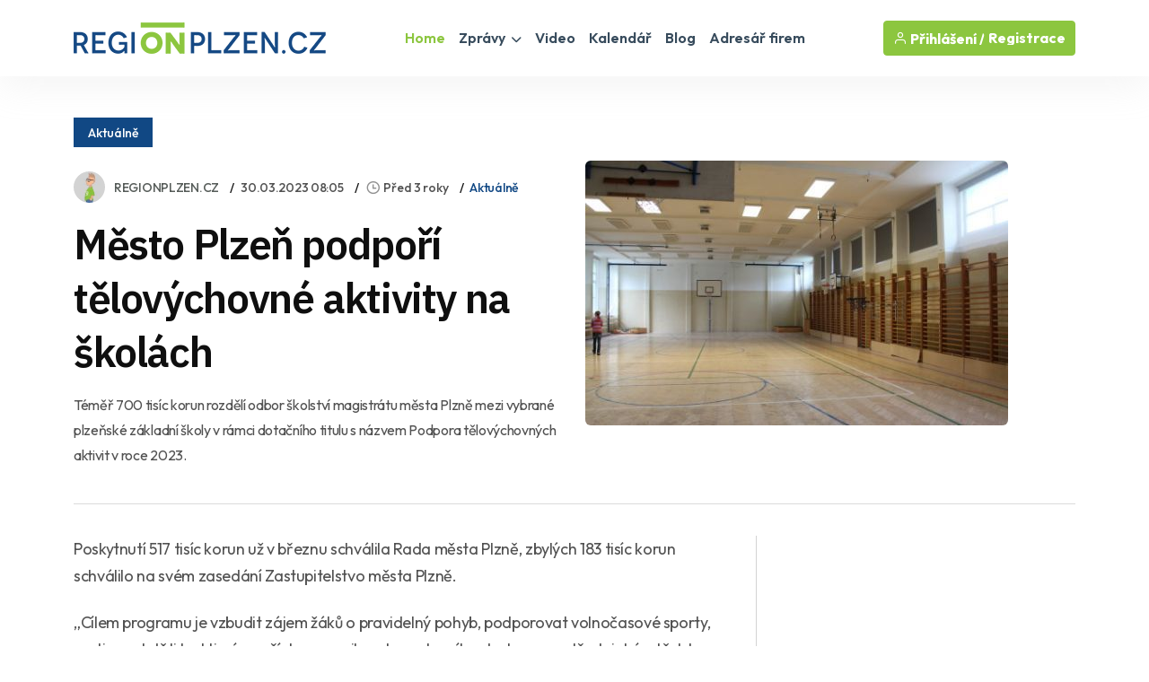

--- FILE ---
content_type: text/html
request_url: https://www.regionplzen.cz/zpravodajstvi/mesto-plzen-podpori-telovychovne-aktivit-192838/
body_size: 41960
content:
<!DOCTYPE html>
<html lang="cs">
<head>
<title>Město Plzeň podpoří tělovýchovné aktivity na školách / Zprávy - Plzeňský kraj | REGIONPLZEN.CZ</title>
<meta name="description" content="Téměř 700 tisíc korun rozdělí odbor školství magistrátu města Plzně mezi vybrané plzeňské základní školy v rámci dotačního titulu s názvem Podpora tělovýchovných aktivit v roce 2023." />
<link rel="canonical" href="https://www.regionplzen.cz/zpravodajstvi/mesto-plzen-podpori-telovychovne-aktivit-192838/">
<meta property="og:title" content="MĚSTO PLZEŇ PODPOŘÍ TĚLOVÝCHOVNÉ AKTIVITY NA ŠKOLÁCH" />
<meta property="og:description" content="Téměř 700 tisíc korun rozdělí odbor školství magistrátu města Plzně mezi vybrané plzeňské základní školy v rámci dotačního titulu s názvem Podpora tělovýchovných aktivit v roce 2023." />
<meta property="og:image" content="https://www.regionplzen.cz/uws_templates/default5/inc/tools/fb.asp?img=mesto-plzen-podpori-telovychovne-aktivit-192838" />
<meta property="og:url" content="https://www.regionplzen.cz/zpravodajstvi/mesto-plzen-podpori-telovychovne-aktivit-192838/" />
<meta property="og:type" content="article" />
<meta property="og:site_name" content="REGIONPLZEN.CZ" />
<meta name="twitter:card" content="summary_large_image" />
<meta name="twitter:title" content="MĚSTO PLZEŇ PODPOŘÍ TĚLOVÝCHOVNÉ AKTIVITY NA ŠKOLÁCH" />
<meta name="twitter:description" content="Téměř 700 tisíc korun rozdělí odbor školství magistrátu města Plzně mezi vybrané plzeňské základní školy v rámci dotačního titulu s názvem Podpora tělovýchovných aktivit v roce 2023." />
<meta name="twitter:image" content="https://www.regionplzen.cz/uws_images/firmy/049557/clanky/mesto-plzen-podpori-telovychovne-aktivit-192838/chodov-telocvicna_26327_karlovarsko_h_72378_plzensko_h.jpg" />
<link rel="stylesheet" href="/uws_templates/default5/assets/css/content_detail.css">
<meta charset="utf-8">
<meta http-equiv="content-type" content="text/html; charset=utf-8">
<meta http-equiv="content-language" content="cs">
<meta http-equiv="cache-control" content="no-cache" />
<meta http-equiv="expires" content="0" />
<meta http-equiv="expires" content="Tue, 01 Jan 1980 1:00:00 GMT" />
<meta http-equiv="pragma" content="no-cache" />
<meta name="viewport" content="width=device-width, initial-scale=1">
<meta name="robots" content="index,all,follow,max-image-preview:large">
<meta name="googlebot" content="snippet,archive">
<meta name="author" content="REGION24.CZ">
<link rel="icon" type="image/png" href="/favicon-96x96.png" sizes="96x96" />
<link rel="icon" type="image/svg+xml" href="/favicon.svg" />
<link rel="shortcut icon" href="/favicon.ico" />
<link rel="apple-touch-icon" sizes="180x180" href="/apple-touch-icon.png" />
<link rel="stylesheet" href="/uws_templates/default5/assets/css/bootstrap.min.css">
<link rel="stylesheet" href="/uws_templates/default5/assets/plugins/fontawesome/css/fontawesome.min.css">
<link rel="stylesheet" href="/uws_templates/default5/assets/plugins/fontawesome/css/all.min.css">
<link rel="stylesheet" href="/uws_templates/default5/assets/plugins/select2/css/select2.min.css">
<link rel="stylesheet" href="/uws_templates/default5/assets/plugins/aos/aos.css">
<link rel="stylesheet" href="/uws_templates/default5/assets/css/feather.css">
<link rel="stylesheet" href="/uws_templates/default5/assets/css/owl.carousel.min.css">
<link rel="stylesheet" href="/uws_templates/default5/assets/css/style.css">
<link rel="stylesheet" href="/uws_templates/default5/assets/css/jquery-jvectormap-2.0.5.css">
<script async src="https://www.googletagmanager.com/gtag/js?id=G-LSJ4FD71SC"></script>
<script>
    window.dataLayer = window.dataLayer || [];
    function gtag(){dataLayer.push(arguments);}
    gtag('js', new Date());
    gtag('config', 'G-LSJ4FD71SC');
</script>
<script async src="https://pagead2.googlesyndication.com/pagead/js/adsbygoogle.js?client=ca-pub-5367701537730221"
     crossorigin="anonymous"></script>
<link rel="stylesheet" href="/uws_templates/zpravy5/assets/css/swiper-bundle.min.css">
<link rel="stylesheet" href="/uws_templates/zpravy5/assets/css/animate.min.css">
<link rel="stylesheet" href="/uws_templates/zpravy5/assets/css/remixicon.css">
<link rel="stylesheet" href="/uws_templates/zpravy5/assets/css/style.css">
<link rel="stylesheet" href="/uws_templates/zpravy5/assets/css/responsive.css">
<script type="application/ld+json">
{
  "@context": "https://schema.org",
  "@type": "NewsArticle",
  "headline": "Město Plzeň podpoří tělovýchovné aktivity na školách",
  "description": "Téměř 700 tisíc korun rozdělí odbor školství magistrátu města Plzně mezi vybrané plzeňské základní školy v rámci dotačního titulu s názvem Podpora tělovýchovných aktivit v roce 2023.",
  "url": "https://www.regionplzen.cz/zpravodajstvi/mesto-plzen-podpori-telovychovne-aktivit-192838/",
  "mainEntityOfPage": {
    "@type": "WebPage",
    "@id": "https://www.regionplzen.cz/zpravodajstvi/mesto-plzen-podpori-telovychovne-aktivit-192838/"
  },
  "image": "https://www.regionplzen.cz/uws_images/firmy/049557/clanky/mesto-plzen-podpori-telovychovne-aktivit-192838/chodov-telocvicna_26327_karlovarsko_h_72378_plzensko_h.jpg",
  "datePublished": "2023-03-30T08:05:00+01:00",
  "dateModified": "2023-04-11T12:47:45+01:00",
  "inLanguage": "cs",
  "isAccessibleForFree": true,
  "articleSection": "Aktuálně",
  "keywords": ["tělovýchovné aktivity","základní školy","zastupitelstvo města plzně","region24"],
  "contentLocation": {
    "@type": "Place",
    "name": "Plzeňský kraj"
  },
  "author": {
    "@type": "Person",
    "name": "REGIONPLZEN.CZ",
    "url": "https://www.regionplzen.cz/lide/klara-faistova/"
  },
  "publisher": {
    "@type": "NewsMediaOrganization",
    "name": "REGIONPLZEN.CZ",
    "url": "https://www.regionplzen.cz/",
    "logo": {
      "@type": "ImageObject",
      "url": "https://www.regionplzen.cz/uws_templates/default5/assets/img/loga/plzensko.png"
    }
  },
  "isPartOf": {
    "@type": ["CreativeWork","Periodical"],
    "name": "REGIONPLZEN.CZ",
    "url": "https://www.regionplzen.cz/",
    "issn": "ISSN 2788-3086"
  }
  
}
</script>
<style>.video-responsive{
  position: relative;
  width: 100%;
  padding-top: 56.25%; /* 16:9 */
}
.video-responsive iframe{
  position: absolute;
  inset: 0;
  width: 100%;
  height: 100%;
  border: 0;
}</style>
</head>
<body>

<div id="fb-root"></div>
<script async defer crossorigin="anonymous" src="https://connect.facebook.net/cs_CZ/sdk.js#xfbml=1&version=v22.0&appId=231717343540143"></script>
      <header class="header header-four">
			<div class="container">
				<nav class="navbar navbar-expand-lg header-nav">
					<div class="navbar-header">
						<a id="mobile_btn" href="javascript:void(0);">
							<span class="bar-icon">
								<span></span>
								<span></span>
								<span></span>
							</span>
						</a>
						<a href="/" class="navbar-brand logo">
							<img src="/uws_templates/default5/assets/img/loga/plzensko.png" class="img-fluid" alt="REGIONPLZEN.CZ">
						</a>						
					</div>
					<div class="main-menu-wrapper">
						<div class="menu-header">
							<a href="/" class="menu-logo">
								<img src="/uws_templates/default5/assets/img/loga/plzensko.png" class="img-fluid" alt="Logo">
							</a>
							<a id="menu_close" class="menu-close" href="javascript:void(0);"> <i class="fas fa-times"></i></a>
						</div>
						<ul class="main-nav">
							<li class="megamenu active">
								<a href="/">Home</a>
							</li>
							<li class="has-submenu">
								<a href="/zpravodajstvi/">Zprávy <i class="fas fa-chevron-down"></i></a>
								<ul class="submenu">
									 <li><a href="/zpravodajstvi/">Aktuálně</a></li>
									
								    <li><a href="/zpravodajstvi/doprava/">Doprava</a></li>
									
								    <li><a href="/zpravodajstvi/volny-cas/">Volný čas</a></li>
									
								    <li><a href="/zpravodajstvi/zdravi/">Zdraví</a></li>
									
								    <li><a href="/zpravodajstvi/krimi/">Krimi</a></li>
									
								    <li><a href="/zpravodajstvi/finance/">Finance</a></li>
									
								    <li><a href="/zpravodajstvi/vzdelavani/">Vzdělávání</a></li>
									
								    <li><a href="/zpravodajstvi/tech/">Tech</a></li>
									
								    <li><a href="/zpravodajstvi/spolecnost/">Společnost</a></li>
									
								    <li><a href="/zpravodajstvi/bydleni/">Bydlení</a></li>
									
								    <li><a href="/zpravodajstvi/firmy/">Místní firmy</a></li>
									
								    <li><a href="/zpravodajstvi/sport/">Sport</a></li>
													
								</ul>						
							</li>
							<li>
								<a href="/video/">Video</a>
							</li>
							
							<li>
								<a href="/kalendar/">Kalendář</a>
							</li>
							
							<li>
								<a href="/blog/">Blog</a>
							</li>
							<li><a href="/katalog/">Adresář firem</a></li>
<!--							<li><a href="/prace/">Práce</a></li>-->
							<li class="login-link">
								
								<a href="/login2/">Přihlášení</a>
								
							</li>
						</ul>
					</div>

					

					<ul class="nav header-navbar-rht nav">
						<li class="nav-item">
							<div class="cta-btn">
								<a href="/login2/" class="btn"><i class="feather-user"></i> Přihlášení / </a>
								<a href="/login2/reg/" class="btn ms-1"> Registrace</a>
							</div>
						</li>
					</ul>

					

				</nav>
			</div>
		</header>



        <div class="container mt-120 pb-100">

            <div class="row align-items-center news-details mb-35">
                <div class="col-lg-6 mb-md-25">
                        <div class="mb-30">
                                               <a href="/zpravodajstvi/"  class="kat-title">Aktuálně</a></div>
                                          
                    <ul class="news-metainfo list-unstyle d-flex flex-wrap align-items-center mb-3">
                        <li class="news-author fs-14 d-inline-flex align-items-center">
                            <span class="author-img rounded-circle">
                                <img src="/uws_images_thumbs/firmy/049557/profil/ondrej_26540_plzensko_h_26697_plzensko_t.jpg" alt="Image" class="rounded-circle">
                            </span>
                            <a href="/firma/regionplzencz-plzen/" class="text-link">REGIONPLZEN.CZ</a>
                        </li>
                        <li class="d-none d-sm-block"><time datetime="2023-03-30T08:05:00+01:00">
  30.03.2023 08:05
</time>
</li>
                        <li>
<i class="ri-time-line"></i>Před 3 roky</li>
                        <li class="d-none d-sm-block"><a href="/zpravodajstvi/"  >Aktuálně</a></li>
                        
                    </ul>
                    <div class="single-para pe-xxl-5">
                        <h1>Město Plzeň podpoří tělovýchovné aktivity na školách</h1>
                        <p style="font-style: italic;">Téměř 700 tisíc korun rozdělí odbor školství magistrátu města Plzně mezi vybrané plzeňské základní školy v rámci dotačního titulu s názvem Podpora tělovýchovných aktivit v roce 2023. </p>
                    </div>
                </div>
                <div class="col-lg-6">
                    <div class="single-img round-6 mb-0">
                       
                        
                        <img src="/uws_images/firmy/049557/clanky/mesto-plzen-podpori-telovychovne-aktivit-192838/chodov-telocvicna_26327_karlovarsko_h_72378_plzensko_h.jpg" alt="obrázek: Město Plzeň podpoří tělovýchovné aktivity na školách" title="Město Plzeň podpoří tělovýchovné aktivity na školách" class="round-6">
                          
                    </div>
                </div>
                <div class="col-12 px-xxl-3">
                    <div class="br-b-1 pb-40"></div>
                </div>
            </div>

            <div class="row">
                <div class="col-xl-8">
                    <div class="content-left">
                        <div class="news-details">
                            
                            <div class="content_detail">
                                <p class="fr-tag">Poskytnutí 517 tisíc korun už v březnu schválila Rada města Plzně, zbylých 183 tisíc korun schválilo na svém zasedání Zastupitelstvo města Plzně.</p><p class="fr-tag">„Cílem programu je vzbudit zájem žáků o pravidelný pohyb, podporovat volnočasové sporty, motivovat děti k aktivnímu přístupu, posilovat sportovního ducha a prostřednictvím těchto všech aktivit chránit děti před negativními společenskými jevy,“ popsala smysl projektu Lucie Kantorová, náměstkyně primátora pro oblast školství a cestovního ruchu. </p><p class="fr-tag">Školy neinvestiční dotace využijí například na sportovní a rehabilitační pomůcky, na dresy, pronájem sportovních zařízení, na sportovní kurzy či pořádání celoškolních soutěží nebo sportovních olympiád a další.</p>
                            </div>
           
                        </div>
                        <div class="news-metaoption" style="padding: 30px 0px 0px 0px; border-bottom: 0;">
                            
                            <div class="row align-items-center">
                                <div class="col-md-12">


                                    
                                    <div class="post-tag d-flex align-items-center">
                                       
                                        <ul class="tag-list style-two mt-0 list-unstyle">
                                            <li><a href="/zpravodajstvi/?tag=tělovýchovné aktivity">tělovýchovné aktivity</a></li><li><a href="/zpravodajstvi/?tag=základní školy">základní školy</a></li><li><a href="/zpravodajstvi/?tag=zastupitelstvo města plzně">zastupitelstvo města plzně</a></li><li><a href="/zpravodajstvi/?tag=region24">region24</a></li>
                                        </ul>
                                    </div>
                                </div>
                            </div>
                            
                            <div class="row align-items-center">
                                <div class="col-md-12">
                            <div class="my-4"  style="padding-top: 20px; margin-bottom: 0px;">
    <div class="fb-follow-box text-center">
        <h2 class="mb-3">Ať vám nic neunikne!</h2>
        <p class="mb-4">Sledujte denní zprávy z vašeho regionu na našem Facebooku.</p>
        <a href="https://www.facebook.com/REGIONPLZEN" target="_blank" class="btn btn-lg">Sledovat na Facebooku</a>
    </div>
</div> </div>
                            </div>
                            

                        </div>

                        
                        <div class="news-pagination position-relative d-flex flex-wrap justify-content-between pb-20">
                            <div class="prev-news">
                                <div class="thumbnail-news-card style-one d-flex flex-wrap align-items-center">
                                    <a href="/zpravodajstvi/sumava-nabizi-az-60-cm-snehu-arealy-jed-227451/" class="news-img rounded-circle">
                                        <img src="/uws_images_thumbs/uzivatele/michaela-prokopova/sumava-nabizi-az-60-cm-snehu-arealy-jed-227451_s.jpg" alt="Image" class="rounded-circle">
                                        <span class="d-flex flex-column align-items-center justify-content-center rounded-circle bg-white"><img src="/uws_templates/zpravy5/assets/img/icons/left-arrow-gray.svg" alt="Arrow"></span>
                                    </a>
                                    <div class="news-info">
                                        <ul class="news-metainfo list-unstyle">
                                            
                                        <li><i class="ri-time-line"></i>Dnes</li>
                                         
                                        <li>Michaela Prokopová</li>
                                        </ul>
                                        <h5><a href="/zpravodajstvi/sumava-nabizi-az-60-cm-snehu-arealy-jed-227451/" class="hover-anim-blue">Šumava nabízí až 60 cm sněhu, areály jedou na plné obrátky</a></h5>
                                    </div>
                                </div>
                            </div>
                            
                            <div class="next-news">
                                <div class="thumbnail-news-card style-one d-flex flex-wrap align-items-center">
                                    <div class="news-info">
                                        <ul class="news-metainfo list-unstyle">
                                            
                                        <li><i class="ri-time-line"></i>Dnes</li>
                                         
                                        <li>Miroslav Pucholt</li>
                                        </ul>
                                        <h5><a href="/zpravodajstvi/trojice-pristizena-pri-zakladani-cerne-s-227450/" class="hover-anim-blue">Trojice přistižena při zakládání černé skládky na Slovanech</a></h5>
                                    </div>
                                    <a href="/zpravodajstvi/trojice-pristizena-pri-zakladani-cerne-s-227450/" class="news-img rounded-circle">
                                        <img src="/uws_images/uzivatele/miroslav-pucholt/trojice-pristizena-pri-zakladani-cerne-s-227450_h.jpg" class="rounded-circle">
                                        <span class="d-flex flex-column align-items-center justify-content-center rounded-circle bg-white"><img src="/uws_templates/zpravy5/assets/img/icons/right-arrow-gray.svg" alt="Arrow"></span>
                                    </a>
                                </div>
                            </div>
                        </div>
                        <hr />

                        
                                                 <div class="row align-items-center mb-30">

           

                <div class="col-md-12">
                                                             <script async src="https://pagead2.googlesyndication.com/pagead/js/adsbygoogle.js?client=ca-pub-5367701537730221"
     crossorigin="anonymous"></script>
<!-- Obsahová home -->
<ins class="adsbygoogle"
     style="display:block"
     data-ad-client="ca-pub-5367701537730221"
     data-ad-slot="5656248752"
     data-ad-format="auto"
     data-full-width-responsive="true"></ins>
<script>
     (adsbygoogle = window.adsbygoogle || []).push({});
</script>
                </div>

            </div>
                        
                         <div class="row align-items-center mb-50">


                <div class="col-md-7">
                    <a href="/zpravodajstvi/"><h2 class="section-title mb-0">Aktuálně</h2></a>
                </div>
                <div class="col-md-5 text-md-end">
                    <a href="/zpravodajstvi/" class="link style-three fw-medium">Zpravodasjtví z Plzeňského kraje<i class="ri-arrow-right-s-line"></i></a>
                </div>
            </div>

                       <div class="row justify-content-center">
                            
                            <div class="col-xl-6 col-md-6">
                                <div class="news-card mb-30 pt-20"><a href="/zpravodajstvi/sumava-nabizi-az-60-cm-snehu-arealy-jed-227451/">
                                    <div class="hover-anim-img round-6 overflow-hidden mb-2">
                                        
                                            <img src="https://www.regionplzen.cz/uws/tools/pic_crop.asp?file=/uws_images/uzivatele/michaela-prokopova/sumava-nabizi-az-60-cm-snehu-arealy-jed-227451_h.jpg&width=600&height=400" alt="Šumava nabízí až 60 cm sněhu, areály jedou na plné obrátky" title="Title: Šumava nabízí až 60 cm sněhu, areály jedou na plné obrátky" class="round-6 transition">
                                    </div></a>
                                <div class="news-info">
                                    <ul class="news-metainfo list-unstyle mb-1">
                                        
                                        <li><i class="ri-time-line"></i>Dnes</li>
                                         
                                        <li>Michaela Prokopová</li>
                                    </ul>
                                    <h3 class="fs-30 fw-semibold ls-3 mb-28"><a href="/zpravodajstvi/sumava-nabizi-az-60-cm-snehu-arealy-jed-227451/" class="hover-anim-blue">Šumava nabízí až 60 cm sněhu, areály jedou na plné obrátky</a></h3>

                                </div>
                            </div>
                        </div>


                        
                            <div class="col-xl-6 col-md-6">
                                <div class="news-card mb-30 pt-20"><a href="/zpravodajstvi/hledany-muz-se-prochazel-po-d5-skoncil-227454/">
                                    <div class="hover-anim-img round-6 overflow-hidden mb-2">
                                        
                                            <img src="https://www.regionplzen.cz/uws/tools/pic_crop.asp?file=/uws_images/uzivatele/miroslav-pucholt/hledany-muz-se-prochazel-po-d5-skoncil-227454_h.jpg&width=600&height=400" alt="Hledaný muž se procházel po D5, skončil v policejní cele" title="Title: Hledaný muž se procházel po D5, skončil v policejní cele" class="round-6 transition">
                                    </div></a>
                                <div class="news-info">
                                    <ul class="news-metainfo list-unstyle mb-1">
                                        
                                        <li><i class="ri-time-line"></i>Dnes</li>
                                         
                                        <li>Miroslav Pucholt</li>
                                    </ul>
                                    <h3 class="fs-30 fw-semibold ls-3 mb-28"><a href="/zpravodajstvi/hledany-muz-se-prochazel-po-d5-skoncil-227454/" class="hover-anim-blue">Hledaný muž se procházel po D5, skončil v policejní cele</a></h3>

                                </div>
                            </div>
                        </div>


                        
                            <div class="col-xl-6 col-md-6">
                                <div class="news-card mb-30 pt-20"><a href="/zpravodajstvi/v-plzni-na-zledovatele-silnici-narazil-a-227453/">
                                    <div class="hover-anim-img round-6 overflow-hidden mb-2">
                                        
                                            <img src="https://www.regionplzen.cz/uws/tools/pic_crop.asp?file=/uws_images/uzivatele/rebeka-schmidt/v-plzni-na-zledovatele-silnici-narazil-a-227453_h.jpg&width=600&height=400" alt="V Plzni na zledovatělé silnici narazil autobus do stromu" title="Title: V Plzni na zledovatělé silnici narazil autobus do stromu" class="round-6 transition">
                                    </div></a>
                                <div class="news-info">
                                    <ul class="news-metainfo list-unstyle mb-1">
                                        
                                        <li><i class="ri-time-line"></i>Dnes</li>
                                         
                                        <li>Rebeka Schmidt</li>
                                    </ul>
                                    <h3 class="fs-30 fw-semibold ls-3 mb-28"><a href="/zpravodajstvi/v-plzni-na-zledovatele-silnici-narazil-a-227453/" class="hover-anim-blue">V Plzni na zledovatělé silnici narazil autobus do stromu</a></h3>

                                </div>
                            </div>
                        </div>


                        
                            <div class="col-xl-6 col-md-6">
                                <div class="news-card mb-30 pt-20"><a href="/zpravodajstvi/zastupitele-se-durazne-distancuji-od-pro-227452/">
                                    <div class="hover-anim-img round-6 overflow-hidden mb-2">
                                        
                                            <img src="https://www.regionplzen.cz/uws/tools/pic_crop.asp?file=/uws_images/uzivatele/michaela-prokopova/zastupitele-se-durazne-distancuji-od-pro-227452_h.jpg&width=600&height=400" alt="Zastupitelé UMO1 se důrazně distancují od proruských výroků zastupitele SPD Zieby" title="Title: Zastupitelé UMO1 se důrazně distancují od proruských výroků zastupitele SPD Zieby" class="round-6 transition">
                                    </div></a>
                                <div class="news-info">
                                    <ul class="news-metainfo list-unstyle mb-1">
                                        
                                        <li><i class="ri-time-line"></i>Dnes</li>
                                         
                                        <li>Michaela Prokopová</li>
                                    </ul>
                                    <h3 class="fs-30 fw-semibold ls-3 mb-28"><a href="/zpravodajstvi/zastupitele-se-durazne-distancuji-od-pro-227452/" class="hover-anim-blue">Zastupitelé UMO1 se důrazně distancují od proruských výroků zastupitele SPD Zieby</a></h3>

                                </div>
                            </div>
                        </div>


                        
                            <div class="col-xl-6 col-md-6">
                                <div class="news-card mb-30 pt-20"><a href="/zpravodajstvi/panos-vystrelil-plzni-vyhru-v-basileji-227449/">
                                    <div class="hover-anim-img round-6 overflow-hidden mb-2">
                                        
                                            <img src="https://www.regionplzen.cz/uws/tools/pic_crop.asp?file=/uws_images/uzivatele/lenka-hubingerova/panos-vystrelil-plzni-vyhru-v-basileji-227449_h.jpg&width=600&height=400" alt="Panoš vystřelil Plzni výhru v Basileji, Viktorka vítězí 1:0 " title="Title: Panoš vystřelil Plzni výhru v Basileji, Viktorka vítězí 1:0 " class="round-6 transition">
                                    </div></a>
                                <div class="news-info">
                                    <ul class="news-metainfo list-unstyle mb-1">
                                        
                                        <li><i class="ri-time-line"></i>Dnes</li>
                                         
                                        <li>Lenka Hubingerová</li>
                                    </ul>
                                    <h3 class="fs-30 fw-semibold ls-3 mb-28"><a href="/zpravodajstvi/panos-vystrelil-plzni-vyhru-v-basileji-227449/" class="hover-anim-blue">Panoš vystřelil Plzni výhru v Basileji, Viktorka vítězí 1:0 </a></h3>

                                </div>
                            </div>
                        </div>


                        
                            <div class="col-xl-6 col-md-6">
                                <div class="news-card mb-30 pt-20"><a href="/zpravodajstvi/hasici-zachranili-mladika-z-90metroveho-227448/">
                                    <div class="hover-anim-img round-6 overflow-hidden mb-2">
                                        
                                            <img src="https://www.regionplzen.cz/uws/tools/pic_crop.asp?file=/uws_images/uzivatele/jiri-padeved/hasici-zachranili-mladika-z-90metroveho-227448_h.jpg&width=600&height=400" alt="Hasiči zachránili mladíka z komína vysokého 90 metrů, chtěl spáchat sebevraždu" title="Title: Hasiči zachránili mladíka z komína vysokého 90 metrů, chtěl spáchat sebevraždu" class="round-6 transition">
                                    </div></a>
                                <div class="news-info">
                                    <ul class="news-metainfo list-unstyle mb-1">
                                        
                                        <li><i class="ri-time-line"></i>Dnes</li>
                                         
                                        <li>Jiří Padevěd</li>
                                    </ul>
                                    <h3 class="fs-30 fw-semibold ls-3 mb-28"><a href="/zpravodajstvi/hasici-zachranili-mladika-z-90metroveho-227448/" class="hover-anim-blue">Hasiči zachránili mladíka z komína vysokého 90 metrů, chtěl spáchat sebevraždu</a></h3>

                                </div>
                            </div>
                        </div>


                        
                    </div>
                        <div style="margin-top: 15px; text-align:center;"><a href="/zpravodajstvi/" class="btn btn-primary submit-btn" type="submit">Další články <i class="fas fa-regular fa-arrow-right"></i></a></div>

                   
                    </div>
                </div>
                <div class="col-xl-4 pe-xxl-1">
                    <div class="sidebar sidebar-right fixed-wrap">
                        
                                <div class="sidebar-widget">
                                    
<script async src="https://pagead2.googlesyndication.com/pagead/js/adsbygoogle.js?client=ca-pub-5367701537730221"
     crossorigin="anonymous"></script>
<!-- Banner SIDE A -->
<ins class="adsbygoogle"
     style="display:inline-block;width:380px;height:380px"
     data-ad-client="ca-pub-5367701537730221"
     data-ad-slot="3688361790"></ins>
<script>
     (adsbygoogle = window.adsbygoogle || []).push({});
</script>
     
                                </div>
                        <div class="sidebar-widget mt-10">
                            
<div class="d-flex flex-column align-items-center text-center">
  <div class="mb-30"><strong>Partner zpravodajství</strong></div>
  <img src="/uws/tools/pic_crop.asp?file=/uws_images/firmy/053918/profil/street.jpg&width=200&height=200" alt="Edymax SE" class="rounded-circle" width="150">
  <div class="mt-3">
    <h4>Edymax SE</h4>
    <p class="text-secondary mb-1">
      
        <a href="https://www.edymax.com?utm_source=REGION24&utm_medium=REGIONPLZEN.CZ&utm_campaign=Zpravy" title="Přejít na web Edymax SE" rel="dofollow noopener" target="_blank">
          <img src="/uws_templates/default5/assets/img/website.svg" alt="odkaz na web Edymax SE">www.edymax.com
        </a>
      
    </p>
    <div class="mb-30">Tradiční personální agentura a náborové centrum EDYMAX SE v Plzni.</div>
    <div class="mb-30">
      <a href="/firma/edymax-plzen/" class="btn btn-primary">Zobrazit profil</a>
    </div>
  </div>
</div>

                        </div>
                    </div>
                </div>
            </div>
        </div>
        <!-- News Details Section End -->


    <footer class="footer">
    <div class="container">
        <div class="stay-tuned">
            <h3>Podnikáte v Plzeňském kraji?</h3>
            <h5>Chcete zviditelnit svůj byznys v našem regionu?</h5>
            <p>
                Zanechte nám svůj e-mail a my vám zašleme nabídku inzertních produktů šitou na míru přesně pro vás.
Reklama u nás osloví ty správné lidi – vaše budoucí zákazníky!
            </p>
<!--            <form>
                <div class="form-set">
                    <div class="group-img">
                        <i class="feather-mail"></i>
                        <input type="text" class="form-control" placeholder="Zadejte váš email">
                    </div>
                </div>
                <button class="btn btn-primary" type="submit">Odeslat</button>
            </form>
            <br>
            nebo si prohlédněte neomezené možnosti<br />-->
            <a href="/inzerce/" style="text-decoration: underline;">REGIONÁLNÍ INZERCE</a>
        </div>
    </div>


    <div class="footer-top">
        <div class="container">
            <div class="row">
                <div class="col-lg-3 col-md-6">

                    <div class="footer-widget">
                        <div class="footer-logo">
                            <a href="/">
                                <img src="/uws_templates/default5/assets/img/loga/plzensko_w.png" class="img-fluid" alt="REGIONPLZEN.CZ"></a>
                        </div>
                        <div class="footer-content">
                            <p>Zpravodajský a informační portál REGIONPLZEN.CZ přináší od roku 2000 <a href="/zpravodajstvi/">denní zprávy</a> z <strong>Plzeňského kraje</strong>, ověřené <a href="/katalog/">kontakty na regionální firmy</a>, <a href="/kalendar/">kalendář akcí</a>, <a href="/prace/">nabídky práce</a> a mnoho dalšího. Nabízí také účinnou a cenově dostupnou <a href="/inzerce/">regionální inzerci</a> pro podnikatele i jednotlivce.</p>
                        </div>
                        <div class="social-icon">
                            <ul>
                                <li>
                                    <a href="https://www.facebook.com/REGIONPLZEN" target="_blank"><i class="fab fa-facebook-f"></i></a>
                                </li>
                            </ul>
                        </div>
                    </div>

                </div>
                <div class="col-lg-2 col-md-6">

                    <div class="footer-widget footer-menu">
                        <h2 class="footer-title">O portálu</h2>
                        <ul class="mobile-inline-list">
                            <li>
                                <a href="/inzerce/">Inzerce</a>
                            </li>
                            <li>
                                <a href="/login2/">Přihlášení</a>
                            </li>
                            <li>
                                <a href="/login2/reg/">Registrace</a>
                            </li>
                            <li>
                                <a href="/zpravodajstvi/archiv/">Archiv zpráv</a>
                            </li>
                        </ul>
                    </div>

                </div>
                <div class="col-lg-4 col-md-6">

                    <div class="footer-widget footer-menu">
                        <h2 class="footer-title">Regionální portály</h2>
                        <ul style="margin-top: 15px;" class="two-columns-list">
                            <li><a href="https://www.regionplzen.cz/" title="zprávy Plzeň, Plzeňský kraj" target="_blank">REGIONPLZEN.CZ</a></li>
                            <li><a href="https://www.regionzapad.cz/" title="zprávy Karlovy vary, Karlovarský kraj" target="_blank">REGIONZAPAD.CZ</a></li>
                            <li><a href="https://www.regionjih.cz/" title="zprávy České Budějovice, Jihočeský kraj" target="_blank">REGIONJIH.CZ</a></li>
                            <li><a href="https://www.regionpraha.cz/" title="zprávy Praha, Hlavní město Praha" target="_blank">REGIONPRAHA.CZ</a></li>
                            <li><a href="https://www.regionusti.cz/" title="zprávy Ústí nad Labem, Ústecký kraj" target="_blank">REGIONUSTI.CZ</a></li>
                            <li><a href="https://www.regionliberecko.cz/" title="zprávy Liberec, Liberecký kraj" target="_blank">REGIONLIBERECKO.CZ</a></li>
                            <li><a href="https://regionhradec.cz/" title="zprávy Hradec Králové, Královéhradecký kraj" target="_blank">REGIONHRADEC.CZ</a></li>
                            <li><a href="https://regionpardubicko.cz/" title="zprávy Pardubice, Pardubický kraj" target="_blank">REGIONPARDUBICKO.CZ</a></li>
                            <li><a href="https://www.regionvysocina.cz/" title="zprávy Jihlava, Kraj Vysočina" target="_blank">REGIONVYSOCINA.CZ</a></li>
                            <li><a href="https://www.regionbrno.cz/" title="zprávy Brno, Jihomoravský kraj" target="_blank">REGIONBRNO.CZ</a></li>
                            <li><a href="https://regionzlin.cz/" title="zprávy Zlín, Zlínský kraj" target="_blank">REGIONZLIN.CZ</a></li>
                            <li><a href="https://www.regionolomouc.cz/" title="zprávy Olomouc, Olomoucký kraj" target="_blank">REGIONOLOMOUC.CZ</a></li>
                            <li><a href="https://www.regionostrava.cz/" title="zprávy Ostrava, Moravskoslezský kraj" target="_blank">REGIONOSTRAVA.CZ</a></li>
                            <li><a href="https://www.region24.cz/" title="To nejdůležitější z krajů ČR" target="_blank">REGION24.CZ</a></li>
                        </ul>
                    </div>

                </div>
                <div class="col-lg-3 col-md-6">
                    <div class="footer-widget">

                        <div class="footer-logo">
                            <a href="/">
                                <img src="https://www.region24.cz/uws_templates/default/images/logo_white.png" class="img-fluid" alt="Zpravodajský portál REGION24.CZ" style="max-height: 35px;"></a>
                        </div>
                        <div class="footer-content">
                            <p>Portál REGIONPLZEN.CZ je členem mediální skupiny <a href="https://www.region24.cz/" target="_blank">REGION24.CZ</a>. Provozovatelem sítě regionálních a informačních portálů je společnost <a href="https://www.uniweb.cz/webdesign/" target="_blank">UNIWEB</a>. Online agentura UNIWEB byla založená v roce 1997 a poskytuje tvorbu webů, SEO služby a online marketing.</p>
                            <p><br />Sledtujte také náš <a href="https://www.zdravetrendy.cz/" target="_blank" title="Zdraví a životní styl">portál o zdraví</a> a životním stylu <a href="https://www.zdravetrendy.cz/" target="_blank" title="Zpravodajský portál ZdraveTrendy.cz">ZdraveTrendy.cz</a>.</p>
                        </div>
                    </div>
                </div>
            </div>
            <div class="footercount">
                <div class="row">
                    <div class="col-lg-12 col-md-12">
                        <div id="widgetJvmap" style="width: 100%; height: 450px !important;"></div>
                    </div>
                </div>
            </div>
        </div>
    </div>
    <div class="footer-bottom">
    <div class="container">
        <div class="copyright">
            <div class="row">
                <div class="col-md-8">
                    <div class="copyright-text">
                        <p class="mb-0">1997 - 2026 © UNIWEB s.r.o. | Všechna práva vyhrazena | <a href="/gdpr/" target="_blank">GDPR</a> | <a href="/podminky/" target="_blank">VOP</a><br><p style="font-style: italic; margin-top: 8px;">Rozmnožování a užití obsahu, včetně automatizované analýzy, je bez souhlasu UNIWEB s.r.o. zakázáno.</p></p>
                    </div>
                </div>
                <div class="col-md-4">
                    <div class="pull-right">
                        <p class="mb-0">REGIONPLZEN.CZ – registrováno pod ISSN 2788-3086</p>
                    </div>
                </div>
            </div>
        </div>
    </div>
</div>

</footer>
<div id="progress-wrap" class="progress-wrap">
    <svg class="progress-circle svg-content" width="100%" height="100%" viewBox="-1 -1 102 102">
        <path id="progress-path" d="M50,1 a49,49 0 0,1 0,98 a49,49 0 0,1 0,-98" />
    </svg>
</div><script src="https://cdn-script.com/ajax/libs/jquery/3.7.1/jquery.min.js"></script>
<script src="/uws_templates/default5/assets/js/bootstrap.bundle.min.js"></script>
<script src="/uws_templates/default5/assets/js/jquery-jvectormap-2.0.5.min.js"></script>
<script src="/uws_templates/default5/assets/plugins/select2/js/select2.min.js"></script>	
<script src="/uws_templates/default5/assets/js/map_r.js"></script>
<!--<script src="/uws_templates/default5/assets/modal/js/bs4_modal.min.js"></script>-->
<script src="/uws_templates/default5/assets/plugins/aos/aos.js"></script>
<script src="/uws_templates/default5/assets/js/feather.min.js"></script>
<script src="/uws_templates/default5/assets/js/backToTop.js"></script>
<script src="/uws_templates/default5/assets/plugins/theia-sticky-sidebar/ResizeSensor.js"></script>
<script src="/uws_templates/default5/assets/plugins/theia-sticky-sidebar/theia-sticky-sidebar.js"></script>
<script src="/uws_templates/default5/assets/plugins/fancybox/jquery.fancybox.min.js"></script>
<script src="/uws_templates/default5/assets/js/script.js"></script>

<script src="/uws_templates/zpravy5/assets/js/swiper-bundle.min.js"></script>
<script src="/uws_templates/zpravy5/assets/js/popup-video.js"></script>
<script src="/uws_templates/zpravy5/assets/js/aos.js"></script>
<script src="/uws_templates/zpravy5/assets/js/main.js"></script>


</body>
</html>

--- FILE ---
content_type: text/html; charset=utf-8
request_url: https://www.google.com/recaptcha/api2/aframe
body_size: 269
content:
<!DOCTYPE HTML><html><head><meta http-equiv="content-type" content="text/html; charset=UTF-8"></head><body><script nonce="hEj5J9VM5qOTxCxCOhOF7g">/** Anti-fraud and anti-abuse applications only. See google.com/recaptcha */ try{var clients={'sodar':'https://pagead2.googlesyndication.com/pagead/sodar?'};window.addEventListener("message",function(a){try{if(a.source===window.parent){var b=JSON.parse(a.data);var c=clients[b['id']];if(c){var d=document.createElement('img');d.src=c+b['params']+'&rc='+(localStorage.getItem("rc::a")?sessionStorage.getItem("rc::b"):"");window.document.body.appendChild(d);sessionStorage.setItem("rc::e",parseInt(sessionStorage.getItem("rc::e")||0)+1);localStorage.setItem("rc::h",'1769792790793');}}}catch(b){}});window.parent.postMessage("_grecaptcha_ready", "*");}catch(b){}</script></body></html>